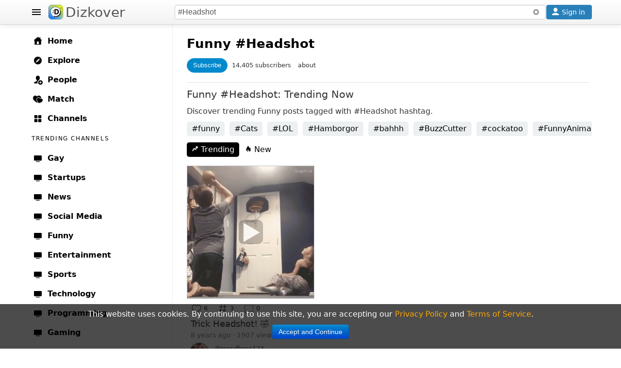

--- FILE ---
content_type: text/html; charset=UTF-8
request_url: https://www.dizkover.com/funny/headshot
body_size: 19666
content:
<!DOCTYPE html>
<html xmlns="http://www.w3.org/1999/xhtml" xml:lang="en" lang="en" itemscope="" itemtype="http://schema.org/WebPage">
<head>
<meta http-equiv="Content-Type" content="text/html; charset=utf-8" />
<link rel="shortcut icon" type="image/x-icon" href="https://img.dizkover.com/images/favicon.1119.ico" />
<link rel="apple-touch-icon" sizes="167x167" href="https://img.dizkover.com/images/favicon-167x167.1119.png" />
<link rel="apple-touch-icon" sizes="180x180" href="https://img.dizkover.com/images/favicon-180x180.1119.png" />
<meta name="apple-mobile-web-app-title" content="Dizkover">


<meta name="robots" content="noindex, follow" />
<meta itemprop="name" content="Funny #Headshot: Trending" />
<meta name="description" content="Trending Funny #Headshot posts - discover trending Funny stories with #Headshot hashtag." />
<meta itemprop="description" content="Trending Funny #Headshot posts - discover trending Funny stories with #Headshot hashtag." />
<meta property="fb:app_id" content="144998332352997" />
<meta property="og:url" content="https://www.dizkover.com/funny/headshot" />
<meta property="og:title" content="Funny #Headshot: Trending - Dizkover" />
<meta property="og:description" content="Trending Funny #Headshot posts - discover trending Funny stories with #Headshot hashtag." />
<meta property="og:image" content="https://img.dizkover.com/images/logo.png" />
<meta property="twitter:card" content="summary_large_image" />
<meta property="twitter:site" content="@Dizkover" />
<meta property="twitter:title" content="Funny #Headshot: Trending - Dizkover" />
<meta property="twitter:description" content="Trending Funny #Headshot posts - discover trending Funny stories with #Headshot hashtag." />
<meta property="twitter:image" content="https://img.dizkover.com/images/logo.png" />
<meta itemprop="url" content="https://www.dizkover.com/funny/headshot" />
<meta itemprop="primaryImageOfPage" content="https://img.dizkover.com/images/logo.png" />
<meta itemprop="thumbnailUrl" content="https://img.dizkover.com/images/logo.png" />
<meta itemprop="image" content="https://img.dizkover.com/images/logo.png" />
<meta itemprop="publisher" content="Dizkover Media, LLC" />
<meta itemprop="dateCreated" content="" />
<meta itemprop="datePublished" content="" />
<meta itemprop="dateModified" content="" />
<meta itemprop="reviewedBy" content="Dizkover Media, LLC" />
<meta itemprop="lastReviewed" content="" />
<meta name="viewport" content="width=device-width, initial-scale=1, maximum-scale=1, user-scalable=0" />
<link rel="canonical" href="https://www.dizkover.com/funny/headshot" />
<link rel="stylesheet" type="text/css" href="https://img.dizkover.com/themes/bootstrap/css/styles.1119.min.css" />
<link rel="stylesheet" type="text/css" href="https://img.dizkover.com/assets/e3ecaab1/css/bootstrap.min.css" />
<link rel="stylesheet" type="text/css" href="https://img.dizkover.com/assets/e3ecaab1/css/bootstrap-responsive.min.css" />
<script type="text/javascript" src="https://img.dizkover.com/assets/1b1dd3f4/jquery.min.js"></script>
<script type="text/javascript" src="https://img.dizkover.com/assets/e3ecaab1/js/bootstrap.min.js"></script>
<title>Funny #Headshot: Trending - Dizkover</title>

<script type="application/ld+json">[{"@context":"http://schema.org","@type":"WebSite","name":"Dizkover","description":"Dizkover is an app to discover interesting people to add on all socials like snapchat. Find people who share your interests, share stories, find people nearby, and find a match. Add people on snapchat, kik, and skype.","url":"https://www.dizkover.com","thumbnailUrl":"https://img.dizkover.com/images/dizkover-snapcode.png"},{"@context":"http://schema.org","@type":"Organization","name":"Dizkover Media, LLC","url":"https://www.dizkover.com","sameAs":["https://www.facebook.com/dizkover","https://twitter.com/dizkover","https://www.instagram.com/dizkover","https://www.pinterest.com/dizkover"]}]</script><script>$(document).ready(function(){ jQuery('.tags a.tag').each(function(){if ($(this).text().toLowerCase()=='#headshot') {$(this).addClass('active')}}); })</script>
	<script>
	$(document).ready(function(){ 
		$('#siteMenu .category .parent a.menu-label[href="' + window.location.pathname + '"]').addClass('active');
		$('#siteMenu .category .parent a.menu-label[href="https://www.dizkover.com' + window.location.pathname + '"]').addClass('active');
		if (window.location.pathname.toLowerCase()=='/match/match') {
			$('#siteMenu .category .parent a.menu-label[href="/match"]').addClass('active');
		}
	});
	</script>
<!-- gad-nothing --!>

</head>

	<body>


<div id="menuSpot">
<div class="container" role="contentinfo" itemscope="" itemtype="http://schema.org/SiteNavigationElement">
<div id="siteMenu" class="categories" style="">
<div id="siteMenuInner" class="category" style="padding-top:15px;">

<span class="parent"><a class="menu-label" itemprop="url" href="/"><span class="menu-icon icon-home"></span> <span itemprop="name">Home</span></a></span>
<span class="parent"><a class="menu-label" itemprop="url" href="/explore"><span class="menu-icon icon-explore"></span> <span itemprop="name">Explore</span></a></span>
<span class="parent"><a class="menu-label" itemprop="url" href="/people"><span class="menu-icon icon-people"></span> <span itemprop="name">People</span></a></span>
<span style="display:none;" class="parent"><a class="menu-label" itemprop="url" href="/map"><span class="menu-icon icon-map"></span> <span itemprop="name">Map</span></a></span>
<span class="parent"><a class="menu-label" itemprop="url" href="/match" data-id="menumembers"><span class="menu-icon icon-match"></span> <span itemprop="name">Match</span></a></span>	
<span class="parent"><a class="menu-label" itemprop="url" href="/channels"><span class="menu-icon icon-channels"></span> <span itemprop="name">Channels</span></a></span>







	<div class="menu-header">
	<span class="menu-header-label"><span class="text" style="display:inline-block;">Trending Channels</span></span>
	</div>
	<span class="parent"><a class="menu-label" itemprop="url" href="https://www.dizkover.com/gay" data-id="162" data-initfollow="" data-follow="1"><span class="menu-icon icon-channel"></span> <span itemprop="name">Gay</span></a></span> <span class="parent"><a class="menu-label" itemprop="url" href="https://www.dizkover.com/startups" data-id="158" data-initfollow="" data-follow="1"><span class="menu-icon icon-channel"></span> <span itemprop="name">Startups</span></a></span> <span class="parent"><a class="menu-label" itemprop="url" href="https://www.dizkover.com/news" data-id="2" data-initfollow="" data-follow="1"><span class="menu-icon icon-channel"></span> <span itemprop="name">News</span></a></span> <span class="parent"><a class="menu-label" itemprop="url" href="https://www.dizkover.com/social+media" data-id="3" data-initfollow="" data-follow="1"><span class="menu-icon icon-channel"></span> <span itemprop="name">Social Media</span></a></span> <span class="parent"><a class="menu-label" itemprop="url" href="https://www.dizkover.com/funny" data-id="4" data-initfollow="" data-follow="1"><span class="menu-icon icon-channel"></span> <span itemprop="name">Funny</span></a></span> <span class="parent"><a class="menu-label" itemprop="url" href="https://www.dizkover.com/entertainment" data-id="5" data-initfollow="" data-follow="1"><span class="menu-icon icon-channel"></span> <span itemprop="name">Entertainment</span></a></span> <span class="parent"><a class="menu-label" itemprop="url" href="https://www.dizkover.com/sports" data-id="6" data-initfollow="" data-follow="1"><span class="menu-icon icon-channel"></span> <span itemprop="name">Sports</span></a></span> <span class="parent"><a class="menu-label" itemprop="url" href="https://www.dizkover.com/technology" data-id="7" data-initfollow="" data-follow="1"><span class="menu-icon icon-channel"></span> <span itemprop="name">Technology</span></a></span> <span class="parent"><a class="menu-label" itemprop="url" href="https://www.dizkover.com/programming" data-id="9" data-initfollow="" data-follow="1"><span class="menu-icon icon-channel"></span> <span itemprop="name">Programming</span></a></span> <span class="parent"><a class="menu-label" itemprop="url" href="https://www.dizkover.com/gaming" data-id="10" data-initfollow="" data-follow="1"><span class="menu-icon icon-channel"></span> <span itemprop="name">Gaming</span></a></span> 




<div class="menu-line" style="padding-top:40px;"></div>

<span class="parent"><a class="menu-label" href="/snapchat/celebrity-snapcodes"><span class="menu-icon icon-info"></span> Celebrity Snapchat</a></span>
<span class="parent"><a class="menu-label" href="https://www.dizkover.com/blog"><span class="menu-icon icon-info"></span> Blog</a></span>
<span class="parent"><a class="menu-label" href="https://www.dizkover.com/site/help/badges"><span class="menu-icon icon-info"></span> Badges</a></span>
<span class="parent"><a class="menu-label" href="https://www.dizkover.com/site/help/about"><span class="menu-icon icon-info"></span> About</a></span>
<span class="parent"><a class="menu-label" href="https://www.dizkover.com/site/help/faq"><span class="menu-icon icon-info"></span> FAQ</a></span>
<span class="parent"><a class="menu-label" href="https://www.dizkover.com/site/help/privacy"><span class="menu-icon icon-info"></span> Privacy Policy</a></span>
<span class="parent"><a class="menu-label" href="https://www.dizkover.com/site/help/terms"><span class="menu-icon icon-info"></span> Terms of Service</a></span>


<div class="menu-line" style="padding-top:40px;"></div>

<div style="text-align:center;padding:30px 10px 30px 10px;font-size:0.8rem;font-weight:300;width:280px;">
<a class="btn-social btn-social-instagram" href="https://www.instagram.com/dizkover" rel="nofollow"><span></span></a>
<a class="btn-social btn-social-facebook" href="https://www.facebook.com/dizkover" rel="nofollow"><span></span></a>
<a class="btn-social btn-social-twitter" href="https://www.twitter.com/dizkover" rel="nofollow"><span></span></a>
<a class="btn-social btn-social-pinterest" href="https://www.pinterest.com/dizkover" rel="nofollow"><span></span></a>
<br/>
<img src="https://img.dizkover.com/images/dizkover-snapcode.png" style="width:70px;height:70px;margin:10px 0 20px 0;display:inline-block;" alt="dizkover snapcode"/>
<br/>
	<div style="margin:0px 0 20px 0;">
		<span style="display:block;margin:0 0 5px;font-weight:400;font-size:14px;">Download Dizkover app</span>
		<a href="https://apps.apple.com/us/app/dizkover-find-snapchat-usernames/id1406823891?ls=1" style="cursor:pointer;display:inline-block;"><img src="https://img.dizkover.com/images/appstore-black.svg" alt="Download Dizkover: Find Snapchat Usernames on the App Store" style="width:120px;height:40px;" /></a>
		<div style="margin-top:20px;font-size:0.9rem;">
		</div>
	</div>
Copyright &copy; 2026 Dizkover Media, LLC<br/>All rights reserved.
<br/>
Dizkover is not affiliated with Snapchat, Kik, Skype, or any other services platform linked on this website.
</div>


</div>


</div><!-- #siteMenu -->
</div><!-- container -->
</div><!-- #menuSpot -->


<div id="page-load" class="modal-overlay hidden"></div>


<div id="menuBar" class="navbar hideOnEditTiles navbar-fixed-top" style="z-index:1000;">

	<div class="navbar-inner" style="height:40px;padding:5px;">
	<div class="container" style="position:relative;">
	
		<span id="open-menu" class="btn-menu"></span>
	
		<span style="position:absolute;left:40px;"><a href="https://www.dizkover.com" class="brand" title="Dizkover"><img src="https://img.dizkover.com/images/favicon.1119.ico" alt="Dizkover" style="width:30px;height:30px;border-radius:6px;background:#fff;margin:5px 5px;" />Dizkover</a></span>

		<span aria-label="Search" id="mobile-search" class="btn-search" rel="popover" style="position:absolute;right:50px;z-index:99;display:none;padding:7px;"><span class="menu-icon icon-search"></span></span>
		
		<span id="search" style="margin: 5px !important;position: absolute;right:95px;height:30px;">

		<form id="search-form">
		<input style="width: 100%;height: 30px;box-sizing: border-box;" class="main-search" type="text" name="keyword" value="#Headshot" placeholder="Search post, channels, #tags, or users" enterkeyhint="search">
		</form>	
		<span id="btn-search-clear" class="btn btn-link" style="position:absolute;top:0px;right:0px;margin:0px;"><i class="icon-remove-sign" style="opacity:0.5;"></i></span>
		<div class="search-word-group desktop"><div class="search-word-group-inner"></div></div>

		</span>

		<button aria-label="Close" class="btn btn-link btn-search-close icon icon-close" style="position: absolute;right: 0px;margin: 10px 5px;"></button>

		

				<span aria-label="Sign in" id="btnSignin" class="btnSignin btn btn-wire hilite" style="position: absolute;right: 5px;padding: 0px 5px; margin: 5px 0px;display: inline-block;"><span class="menu-icon icon-user icon-invert"></span> <span class="btnSignin-label">Sign in &nbsp;</span> </span>
				
		
	</div><!-- container -->
	</div>

</div>


<div class="top-space" style="height:50px"></div>


	

	
<div id="page">
<div class="container">




<div class="container" style="position:relative;z-index:10;">
<div id="content">

<a id="top"></a>


	
		


	


	<div id="channelHeader" class="channelHeader">
	<div class="channelHeaderInner">
	
	

		
	<h1><a href="/funny">Funny</a> #Headshot</h1>		<div style="font-size:0.8em;">
	<button style="margin:10px 0px;" class="btn btn-follow btn-follow-channel" data-cat_id="" data-cat_name="Funny" data-action="1">
	Subscribe	</button>
	<span style="margin:5px;">14,405 subscribers </span>
	<span style="margin:5px;cursor:pointer;"><span class="btn-follow expand-about">about</span></span>
	</div>
	
	
		
		
		
					
	</div>
	</div>
	
	<div class="headerAbout">
	<div style="padding:0 10px;">
	<h2 itemprop="headline">Funny #Headshot: Trending Now</h2>
	<div itemprop="description">
	Discover trending Funny posts tagged with #Headshot hashtag.</strong>	</div>
	</div>
	</div>
	
	
		


<div class="trendingHashtags" id="trendingHashtags">
<div class="portlet-content">
<span class="tags">
<a class="tag" href="https://www.dizkover.com/funny/funny">#funny</a><a class="tag" href="https://www.dizkover.com/funny/cats">#Cats</a><a class="tag" href="https://www.dizkover.com/funny/lol">#LOL</a><a class="tag" href="https://www.dizkover.com/funny/hamborgor">#Hamborgor</a><a class="tag" href="https://www.dizkover.com/funny/bahhh">#bahhh</a><a class="tag" href="https://www.dizkover.com/funny/buzzcutter">#BuzzCutter</a><a class="tag" href="https://www.dizkover.com/funny/cockatoo">#cockatoo</a><a class="tag" href="https://www.dizkover.com/funny/funnyanimals">#FunnyAnimals</a><a class="tag" href="https://www.dizkover.com/funny/mileycyrus">#MileyCyrus</a><a class="tag" href="https://www.dizkover.com/funny/prank">#Prank</a></span></div>
</div>


	


	
			<div style="padding:5px 10px 0px 10px;height:40px;">
		<ul class="nav nav-pills" style="display:inline-block;">
			<li class="active"><a href="/funny/headshot"><span class="icon-trending"></span> Trending</a></li>
			<li class=""><a href="/funny/headshot/-new"><span class="icon-new"></span> New</a></li>
		</ul>
		</div>
			
	
	<div id="items" class="items">
		<div class="frame is-invisible">
<div class="frame-inner">
<div class="inline-left" style="position:relative;">	
			
			<span class="image item-video" data-action="play" style="position:relative;display:block;" data-href="https://www.dizkover.com/funny/21275/trick-headshot">
					<img class="frame-img" src="https://img.dizkover.com/upload/vid/preview/325-1490512858-24-trick-headshot.jpg" alt="Trick Headshot! 🤣"/>
			<span style="position:absolute;top:0;left:0;bottom:0;right:0;width:100%;overflow:hidden;">
				<video data-src="https://img.dizkover.com/upload/vid/raw/325-1490512858-24-trick-headshot.mp4" src="" preload="none" muted loop playsinline></video>
			</span>
			<span class="btnPlay play-outer-big"><span class="play-big icon-play icon-invert" data-action="loadvid"></span></span>
			<span class="btnAudio" data-audioset="0"></span>
				</span>
		

	</div>
<div class="buttons">
<div class="btn-item"><span class="item-icon like" data-action="like" data-index="0" data-user_id="325" data-id="21275" data-like="1"></span><span class="count">6</span></div><div class="btn-item"><span class="item-icon tag" data-action="tag" data-index="0" data-json='{&quot;cat_name&quot;:&quot;Funny&quot;,&quot;cat_id&quot;:&quot;4&quot;,&quot;item_id&quot;:&quot;21275&quot;,&quot;item_user_id&quot;:&quot;325&quot;,&quot;item_title&quot;:&quot;Trick Headshot! \ud83e\udd23&quot;,&quot;item_thumb&quot;:&quot;https:\/\/img.dizkover.com\/upload\/vid\/preview\/325-1490512858-24-trick-headshot.jpg&quot;}'></span><span class="count">3</span></div><div class="btn-item"><span class="item-icon comment gotolink" data-href="https://www.dizkover.com/funny/21275/trick-headshot#comments"></span><span class="count">0</span></div></div>





<!-- inline-right begin -->
<div class="inline-right">





<h3><a class="frame-title caption" href="https://www.dizkover.com/funny/21275/trick-headshot">Trick Headshot! 🤣</a></h3>




<div class="info">
	
	<span style="display:inline-block;">
	8 years ago &middot;
	1907 views
		
				
	</span>
	</div><!-- info -->


<div class="userDataFrame" style="position:relative;padding:0 5px 5px 5px;height:40px;">
<span class="img-avatar-thumb popUserModal" data-json="[base64]" data-avatar="https://img.dizkover.com/upload/img/avatar/square/rossdboss123.1727417377.jpg" style="background-image: url('https://img.dizkover.com/upload/img/avatar/thumb/rossdboss123.1727417377.jpg');"></span><span class="popUserModal username">@rossdboss123</span>
<span class="channel">in <a class="channelName" href="https://www.dizkover.com/funny">Funny</a></span>
</div>

<!-- inline-right end -->
</div>


</div>
</div>	</div>
	
		
		
	
	<div style="margin:20px 3px; text-align:center;">
		</div>
	
	
		
	
	<div class="collection recommended" style="" id="yw0">
<div class="portlet-decoration">
<div class="portlet-title"><h2>Recommended in Funny</h2></div>
</div>
<div class="portlet-content">

<div class="bgimg" style="position: relative;">
<div class="bgimg-inner gotolink lazy" data-href="https://www.dizkover.com/funny/26619/this-guy-blew-up-his-whole-backyard-trying-to-kill-a-tiny-bug-funny-wtf" title="This guy blew up his whole backyard trying to kill a tiny bug 🤣 #funny #wtf" data-bg="https://img.dizkover.com/upload/vid/preview/74-1571847447-0981-this-guy-blew-up-his-whole-backyard-trying-to-kill-a-tiny-bug-funny-wtf.jpg" data-style="background-image:url('https://img.dizkover.com/upload/vid/preview/74-1571847447-0981-this-guy-blew-up-his-whole-backyard-trying-to-kill-a-tiny-bug-funny-wtf.jpg');">
	<span class="play-outer"><span class="play-small icon-play icon-invert" data-action="loadvid"></span></span>
 

<span class="userInfoFrame">
<span class="badge badge-warning"><span class="icon-heart icon-white"></span> <span style="vertical-align:bottom;">98</span></span>
</span>

<div class="itemText">
<h3 class="text"><a href="https://www.dizkover.com/funny/26619/this-guy-blew-up-his-whole-backyard-trying-to-kill-a-tiny-bug-funny-wtf" title="This guy blew up his whole backyard trying to kill a tiny bug 🤣 #funny #wtf">
This guy blew up his whole backyard trying to kill a tiny bug 🤣 #funny #wtf</a></h3>
</div>

</div>

<div class="bgimg-gradient">▶︎</div>

<div class="userDataFrame">
<span class="img-avatar-thumb popUserModal" data-json="[base64]" data-avatar="https://img.dizkover.com/upload/img/avatar/square/Robber.1727417377.jpg" style="background-image: url('https://img.dizkover.com/upload/img/avatar/thumb/Robber.1727417377.jpg');"></span></div>
</div>
<div class="bgimg" style="position: relative;">
<div class="bgimg-inner gotolink lazy" data-href="https://www.dizkover.com/funny/26256/me-in-school-funny" title="Me in school... #funny" data-bg="https://img.dizkover.com/upload/vid/preview/74-1571072381-6594-me-in-school-funny.jpg" data-style="background-image:url('https://img.dizkover.com/upload/vid/preview/74-1571072381-6594-me-in-school-funny.jpg');">
	<span class="play-outer"><span class="play-small icon-play icon-invert" data-action="loadvid"></span></span>
 

<span class="userInfoFrame">
<span class="badge badge-warning"><span class="icon-heart icon-white"></span> <span style="vertical-align:bottom;">65</span></span>
</span>

<div class="itemText">
<h3 class="text"><a href="https://www.dizkover.com/funny/26256/me-in-school-funny" title="Me in school... #funny">
Me in school... #funny</a></h3>
</div>

</div>

<div class="bgimg-gradient">▶︎</div>

<div class="userDataFrame">
<span class="img-avatar-thumb popUserModal" data-json="[base64]" data-avatar="https://img.dizkover.com/upload/img/avatar/square/Robber.1727417377.jpg" style="background-image: url('https://img.dizkover.com/upload/img/avatar/thumb/Robber.1727417377.jpg');"></span></div>
</div>
<div class="bgimg" style="position: relative;">
<div class="bgimg-inner gotolink lazy" data-href="https://www.dizkover.com/funny/24703/when-youve-done-her-wrong-and-you-just-want-to-be-sexy-cats-dogs" title="when you&#039;ve done her wrong and you just want to be sexy... 🤣 #cats #dogs" data-bg="https://img.dizkover.com/upload/vid/preview/185253-1563112169-85-when-youve-done-her-wrong-and-you-just-want-to-be-sexy-cats-dogs.jpg" data-style="background-image:url('https://img.dizkover.com/upload/vid/preview/185253-1563112169-85-when-youve-done-her-wrong-and-you-just-want-to-be-sexy-cats-dogs.jpg');">
	<span class="play-outer"><span class="play-small icon-play icon-invert" data-action="loadvid"></span></span>
 

<span class="userInfoFrame">
<span class="badge badge-warning"><span class="icon-heart icon-white"></span> <span style="vertical-align:bottom;">52</span></span>
</span>

<div class="itemText">
<h3 class="text"><a href="https://www.dizkover.com/funny/24703/when-youve-done-her-wrong-and-you-just-want-to-be-sexy-cats-dogs" title="when you&#039;ve done her wrong and you just want to be sexy... 🤣 #cats #dogs">
when you&#039;ve done her wrong and you just want to be sexy... 🤣 #cats #dogs</a></h3>
</div>

</div>

<div class="bgimg-gradient">▶︎</div>

<div class="userDataFrame">
<span class="img-avatar-thumb popUserModal" data-json="[base64]" data-avatar="https://img.dizkover.com/upload/img/avatar/square/CatLady.1727417377.jpg" style="background-image: url('https://img.dizkover.com/upload/img/avatar/thumb/CatLady.1727417377.jpg');"></span></div>
</div>
<div class="bgimg" style="position: relative;">
<div class="bgimg-inner gotolink lazy" data-href="https://www.dizkover.com/funny/24671/when-youre-hungry-but-you-ended-up-getting-a-bath-instead-cats-lol" title="When you&#039;re hungry but you ended up getting a bath instead... #cats #lol" data-bg="https://img.dizkover.com/upload/vid/preview/74-1562863590-79-when-youre-hungry-but-you-ended-up-getting-a-bath-cats-lol.jpg" data-style="background-image:url('https://img.dizkover.com/upload/vid/preview/74-1562863590-79-when-youre-hungry-but-you-ended-up-getting-a-bath-cats-lol.jpg');">
	<span class="play-outer"><span class="play-small icon-play icon-invert" data-action="loadvid"></span></span>
 

<span class="userInfoFrame">
<span class="badge badge-warning"><span class="icon-heart icon-white"></span> <span style="vertical-align:bottom;">28</span></span>
</span>

<div class="itemText">
<h3 class="text"><a href="https://www.dizkover.com/funny/24671/when-youre-hungry-but-you-ended-up-getting-a-bath-instead-cats-lol" title="When you&#039;re hungry but you ended up getting a bath instead... #cats #lol">
When you&#039;re hungry but you ended up getting a bath instead... #cats #lol</a></h3>
</div>

</div>

<div class="bgimg-gradient">▶︎</div>

<div class="userDataFrame">
<span class="img-avatar-thumb popUserModal" data-json="[base64]" data-avatar="https://img.dizkover.com/upload/img/avatar/square/Robber.1727417377.jpg" style="background-image: url('https://img.dizkover.com/upload/img/avatar/thumb/Robber.1727417377.jpg');"></span></div>
</div>
<div class="bgimg" style="position: relative;">
<div class="bgimg-inner gotolink lazy" data-href="https://www.dizkover.com/funny/24621/when-the-dentist-tells-me-to-open-my-mouth-bahhh" title="When the dentist tells me to open my mouth... #bahhh" data-bg="https://img.dizkover.com/upload/vid/preview/74-1562297475-49-when-the-dentist-tells-me-to-open-my-mouth-bahhh.jpg" data-style="background-image:url('https://img.dizkover.com/upload/vid/preview/74-1562297475-49-when-the-dentist-tells-me-to-open-my-mouth-bahhh.jpg');">
	<span class="play-outer"><span class="play-small icon-play icon-invert" data-action="loadvid"></span></span>
 

<span class="userInfoFrame">
<span class="badge badge-warning"><span class="icon-heart icon-white"></span> <span style="vertical-align:bottom;">30</span></span>
</span>

<div class="itemText">
<h3 class="text"><a href="https://www.dizkover.com/funny/24621/when-the-dentist-tells-me-to-open-my-mouth-bahhh" title="When the dentist tells me to open my mouth... #bahhh">
When the dentist tells me to open my mouth... #bahhh</a></h3>
</div>

</div>

<div class="bgimg-gradient">▶︎</div>

<div class="userDataFrame">
<span class="img-avatar-thumb popUserModal" data-json="[base64]" data-avatar="https://img.dizkover.com/upload/img/avatar/square/Robber.1727417377.jpg" style="background-image: url('https://img.dizkover.com/upload/img/avatar/thumb/Robber.1727417377.jpg');"></span></div>
</div>
<div class="bgimg" style="position: relative;">
<div class="bgimg-inner gotolink lazy" data-href="https://www.dizkover.com/funny/24620/hamborgor" title="#Hamborgor 🍔" data-bg="https://img.dizkover.com/upload/vid/preview/74-1562296721-99-hamborgor.jpg" data-style="background-image:url('https://img.dizkover.com/upload/vid/preview/74-1562296721-99-hamborgor.jpg');">
	<span class="play-outer"><span class="play-small icon-play icon-invert" data-action="loadvid"></span></span>
 

<span class="userInfoFrame">
<span class="badge badge-warning"><span class="icon-heart icon-white"></span> <span style="vertical-align:bottom;">49</span></span>
</span>

<div class="itemText">
<h3 class="text"><a href="https://www.dizkover.com/funny/24620/hamborgor" title="#Hamborgor 🍔">
#Hamborgor 🍔</a></h3>
</div>

</div>

<div class="bgimg-gradient">▶︎</div>

<div class="userDataFrame">
<span class="img-avatar-thumb popUserModal" data-json="[base64]" data-avatar="https://img.dizkover.com/upload/img/avatar/square/Robber.1727417377.jpg" style="background-image: url('https://img.dizkover.com/upload/img/avatar/thumb/Robber.1727417377.jpg');"></span></div>
</div>
<div class="bgimg" style="position: relative;">
<div class="bgimg-inner gotolink lazy" data-href="https://www.dizkover.com/funny/24261/when-kids-find-a-buzz-cutter-laying-around-they-use-it-on-their-own-head-buzzcutter-lol" title="When kids find a buzz cutter laying around... they use it on their own head. 🤣 #BuzzCutter #LOL" data-bg="https://img.dizkover.com/upload/vid/preview/74-1555303369-41-when-kids-find-a-buzz-cutter-laying-around-they-use-it-on-their-own-head-buzzcutter-lol.jpg" data-style="background-image:url('https://img.dizkover.com/upload/vid/preview/74-1555303369-41-when-kids-find-a-buzz-cutter-laying-around-they-use-it-on-their-own-head-buzzcutter-lol.jpg');">
	<span class="play-outer"><span class="play-small icon-play icon-invert" data-action="loadvid"></span></span>
 

<span class="userInfoFrame">
<span class="badge badge-warning"><span class="icon-heart icon-white"></span> <span style="vertical-align:bottom;">28</span></span>
</span>

<div class="itemText">
<h3 class="text"><a href="https://www.dizkover.com/funny/24261/when-kids-find-a-buzz-cutter-laying-around-they-use-it-on-their-own-head-buzzcutter-lol" title="When kids find a buzz cutter laying around... they use it on their own head. 🤣 #BuzzCutter #LOL">
When kids find a buzz cutter laying around... they use it on their own head. 🤣 #BuzzCutter #LOL</a></h3>
</div>

</div>

<div class="bgimg-gradient">▶︎</div>

<div class="userDataFrame">
<span class="img-avatar-thumb popUserModal" data-json="[base64]" data-avatar="https://img.dizkover.com/upload/img/avatar/square/Robber.1727417377.jpg" style="background-image: url('https://img.dizkover.com/upload/img/avatar/thumb/Robber.1727417377.jpg');"></span></div>
</div>
<div class="bgimg" style="position: relative;">
<div class="bgimg-inner gotolink lazy" data-href="https://www.dizkover.com/funny/24124/this-cockatoo-was-deceived-by-a-fake-disappearing-magician-lol-funnyanimals" title="This #cockatoo was deceived by a fake disappearing magician. #LOL #FunnyAnimals" data-bg="https://img.dizkover.com/upload/vid/preview/365-1553338614-56-this-cockatoo-was-deceived-by-a-fake-disappearing-magician-lol-funnyanimals.jpg" data-style="background-image:url('https://img.dizkover.com/upload/vid/preview/365-1553338614-56-this-cockatoo-was-deceived-by-a-fake-disappearing-magician-lol-funnyanimals.jpg');">
	<span class="play-outer"><span class="play-small icon-play icon-invert" data-action="loadvid"></span></span>
 

<span class="userInfoFrame">
<span class="badge badge-warning"><span class="icon-heart icon-white"></span> <span style="vertical-align:bottom;">28</span></span>
</span>

<div class="itemText">
<h3 class="text"><a href="https://www.dizkover.com/funny/24124/this-cockatoo-was-deceived-by-a-fake-disappearing-magician-lol-funnyanimals" title="This #cockatoo was deceived by a fake disappearing magician. #LOL #FunnyAnimals">
This #cockatoo was deceived by a fake disappearing magician. #LOL #FunnyAnimals</a></h3>
</div>

</div>

<div class="bgimg-gradient">▶︎</div>

<div class="userDataFrame">
<span class="img-avatar-thumb popUserModal" data-json="[base64]" data-avatar="https://img.dizkover.com/upload/img/avatar/square/pete808.1731545770.jpg" style="background-image: url('https://img.dizkover.com/upload/img/avatar/thumb/pete808.1731545770.jpg');"></span></div>
</div>
<div class="bgimg" style="position: relative;">
<div class="bgimg-inner gotolink lazy" data-href="https://www.dizkover.com/funny/24067/liam-scaring-miley-while-live-streaming-mileycyrus-liamhemsworth-prank" title="Liam Scaring Miley While Live Streaming 😂😂😂 #MileyCyrus #LiamHemsworth #Prank" data-bg="https://img.dizkover.com/upload/vid/preview/66-1551942299-16-liam-scaring-miley-while-live-streaming-mileycyrus-liamhemsworth-prank.jpg" data-style="background-image:url('https://img.dizkover.com/upload/vid/preview/66-1551942299-16-liam-scaring-miley-while-live-streaming-mileycyrus-liamhemsworth-prank.jpg');">
	<span class="play-outer"><span class="play-small icon-play icon-invert" data-action="loadvid"></span></span>
 

<span class="userInfoFrame">
<span class="badge badge-warning"><span class="icon-heart icon-white"></span> <span style="vertical-align:bottom;">19</span></span>
</span>

<div class="itemText">
<h3 class="text"><a href="https://www.dizkover.com/funny/24067/liam-scaring-miley-while-live-streaming-mileycyrus-liamhemsworth-prank" title="Liam Scaring Miley While Live Streaming 😂😂😂 #MileyCyrus #LiamHemsworth #Prank">
Liam Scaring Miley While Live Streaming 😂😂😂 #MileyCyrus #LiamHemsworth #Prank</a></h3>
</div>

</div>

<div class="bgimg-gradient">▶︎</div>

<div class="userDataFrame">
<span class="img-avatar-thumb popUserModal" data-json="[base64]" data-avatar="https://img.dizkover.com/upload/img/avatar/square/Christina.1727417377.jpg" style="background-image: url('https://img.dizkover.com/upload/img/avatar/thumb/Christina.1727417377.jpg');"></span></div>
</div>
<div class="bgimg" style="position: relative;">
<div class="bgimg-inner gotolink lazy" data-href="https://www.dizkover.com/funny/24047/she-showed-him-what-a-proper-twerk-is-and-this-happened-lol-sexy" title="She showed him what a proper #twerk is and this happened... 😆 #LOL #Sexy" data-bg="https://img.dizkover.com/upload/vid/preview/74-1551587884-32-she-showed-him-what-a-proper-twerk-is-and-this-happened-lol-sexy.jpg" data-style="background-image:url('https://img.dizkover.com/upload/vid/preview/74-1551587884-32-she-showed-him-what-a-proper-twerk-is-and-this-happened-lol-sexy.jpg');">
	<span class="play-outer"><span class="play-small icon-play icon-invert" data-action="loadvid"></span></span>
 

<span class="userInfoFrame">
<span class="badge badge-warning"><span class="icon-heart icon-white"></span> <span style="vertical-align:bottom;">50</span></span>
</span>

<div class="itemText">
<h3 class="text"><a href="https://www.dizkover.com/funny/24047/she-showed-him-what-a-proper-twerk-is-and-this-happened-lol-sexy" title="She showed him what a proper #twerk is and this happened... 😆 #LOL #Sexy">
She showed him what a proper #twerk is and this happened... 😆 #LOL #Sexy</a></h3>
</div>

</div>

<div class="bgimg-gradient">▶︎</div>

<div class="userDataFrame">
<span class="img-avatar-thumb popUserModal" data-json="[base64]" data-avatar="https://img.dizkover.com/upload/img/avatar/square/Robber.1727417377.jpg" style="background-image: url('https://img.dizkover.com/upload/img/avatar/thumb/Robber.1727417377.jpg');"></span></div>
</div>
<div class="bgimg" style="position: relative;">
<div class="bgimg-inner gotolink lazy" data-href="https://www.dizkover.com/funny/24046/miranda-priestly-vs-jordyn-woods-lol-jordynwoods" title="Miranda Priestly vs Jordyn Woods 😂 #LOL #JordynWoods" data-bg="https://img.dizkover.com/upload/vid/preview/27-1551503673-19-jordyn-woods-getting-grilled-by-miranda-lol-jordynwoods.jpg" data-style="background-image:url('https://img.dizkover.com/upload/vid/preview/27-1551503673-19-jordyn-woods-getting-grilled-by-miranda-lol-jordynwoods.jpg');">
	<span class="play-outer"><span class="play-small icon-play icon-invert" data-action="loadvid"></span></span>
 

<span class="userInfoFrame">
<span class="badge badge-warning"><span class="icon-heart icon-white"></span> <span style="vertical-align:bottom;">17</span></span>
</span>

<div class="itemText">
<h3 class="text"><a href="https://www.dizkover.com/funny/24046/miranda-priestly-vs-jordyn-woods-lol-jordynwoods" title="Miranda Priestly vs Jordyn Woods 😂 #LOL #JordynWoods">
Miranda Priestly vs Jordyn Woods 😂 #LOL #JordynWoods</a></h3>
</div>

</div>

<div class="bgimg-gradient">▶︎</div>

<div class="userDataFrame">
<span class="img-avatar-thumb popUserModal" data-json="[base64]" data-avatar="https://img.dizkover.com/upload/img/avatar/square/Kaye1.1727417377.jpg" style="background-image: url('https://img.dizkover.com/upload/img/avatar/thumb/Kaye1.1727417377.jpg');"></span></div>
</div>
<div class="bgimg" style="position: relative;">
<div class="bgimg-inner gotolink lazy" data-href="https://www.dizkover.com/funny/24042/when-youre-gay-and-your-phones-bluetooth-is-connected-to-your-parents-car-lol-daddylongdick" title="When you&#039;re #gay and your phone&#039;s bluetooth is connected to your parent&#039;s car. #LOL #DaddyLongdick" data-bg="https://img.dizkover.com/upload/vid/preview/74-1551417942-37-when-your-gay-and-your-phones-bluetooth-is-connected-to-your-parents-car-lol-daddylongdick.jpg" data-style="background-image:url('https://img.dizkover.com/upload/vid/preview/74-1551417942-37-when-your-gay-and-your-phones-bluetooth-is-connected-to-your-parents-car-lol-daddylongdick.jpg');">
	<span class="play-outer"><span class="play-small icon-play icon-invert" data-action="loadvid"></span></span>
 

<span class="userInfoFrame">
<span class="badge badge-warning"><span class="icon-heart icon-white"></span> <span style="vertical-align:bottom;">23</span></span>
</span>

<div class="itemText">
<h3 class="text"><a href="https://www.dizkover.com/funny/24042/when-youre-gay-and-your-phones-bluetooth-is-connected-to-your-parents-car-lol-daddylongdick" title="When you&#039;re #gay and your phone&#039;s bluetooth is connected to your parent&#039;s car. #LOL #DaddyLongdick">
When you&#039;re #gay and your phone&#039;s bluetooth is connected to your parent&#039;s car. #LOL #DaddyLongdick</a></h3>
</div>

</div>

<div class="bgimg-gradient">▶︎</div>

<div class="userDataFrame">
<span class="img-avatar-thumb popUserModal" data-json="[base64]" data-avatar="https://img.dizkover.com/upload/img/avatar/square/Robber.1727417377.jpg" style="background-image: url('https://img.dizkover.com/upload/img/avatar/thumb/Robber.1727417377.jpg');"></span></div>
</div></div>
</div>	

	
	
	

		<div class="moreAbout">
		<h4>More About Funny #Headshot</h4>
		<p>The #Headshot hashtag is a topic or interest in funny channel. 
		Sort #Headshot hashtag by Trending Today, Trending in 2026, and Latest. 
		<p>Funny channel. This is all about humor. If you have any funny photos, videos, or articles, please do not hesitate to share and spread laughter.</p>
</p>
		</div>



</div>
</div><!-- container -->






	<script type="text/javascript">
	/*<![CDATA[*/
	$(document).ready(function(){
		jQuery('body').on('click','.image a',function(){
			if ($(this).find('.play-big, .overlay').is(':visible')) {
				var vid = $(this).attr('data-load');
		        if ($(this).attr('data-action')=='loadgif') {
		        	$(this).find('.bkgd').css('background-image',vid);
		        }
		        if ($(this).attr('data-action')=='loadvid') {
		        	$(this).find('.bkgd').html(''+
		        		'<iframe width="100%" height="100%" src="//www.youtube.com/embed/'+vid+'?feature=player_embedded&autoplay=1&fs=1&modestbranding=1&rel=0&showinfo=0&iv_load_policy=3&theme=dark" frameborder="0" allowfullscreen></iframe>'+
		        	'');
		        	$(this).find('.item-vid').css({'background-image':'none'});
		        }
		        if ($(this).attr('data-action')=='loadvimeo') {
		        	$(this).find('.bkgd').html(''+
		        		'<iframe width="100%" height="100%" src="//player.vimeo.com/video/'+vid+'?autoplay=1" frameborder="0" allowfullscreen></iframe>'+
		        	'');
		        	$(this).find('.item-vid').css({'background-image':'none'});
		        }
		        if ($(this).attr('data-action')=='loadfunnyordie') {
		        	$(this).find('.bkgd').html(''+
		        		'<iframe height="100%" width="100%" mozallowfullscreen="" allowfullscreen="" frameborder="0" src="http://www.funnyordie.com/embed/'+vid+'?autoplay=1" webkitallowfullscreen=""></iframe>'+
		        	'');
		        	$(this).find('.item-vid').css({'background-image':'none'});
		        }
		        if ($(this).attr('data-action')=='loadfbvid') {
		        	$(this).find('.bkgd').html(''+
		        		'<iframe width="100%" height="100%" src="//www.facebook.com/video/embed?video_id='+vid+'?autoplay=1" frameborder="0" allowfullscreen></iframe>'+
		        	'');
		        	$(this).find('.item-vid').css({'background-image':'none'});
		        }
		        if ($(this).attr('data-action')=='loadnewsinc') {
		        	$(this).find('.bkgd').html(''+
		        		'<iframe width="100%" height="100%" src="//launch.newsinc.com/?type=VideoPlayer/Single&widgetId=1&videoId='+vid+'" frameborder="no" scrolling="no" noresize marginwidth="0" marginheight="0"></iframe>'+
		        	'');
		        	$(this).find('.item-vid').css({'background-image':'none'});
		        }
	            $(this).find('.overlay').hide();
			} 
			else if ($(this).find('.overlay').length > 0) {
	        	$(this).find('.bkgd').css('background-image',$(this).attr('data-thumb'));
				$(this).find('.overlay').show();
			} 
			else {
				$(this).parent().attr('href',$(this).attr('data-href'));
			}
		});
	});
	/*]]>*/
	</script>
	
<script type="text/javascript">
$(window).on('load', function() {
	jQuery(function($) {	
		var page = 1;
		var $queue=null;
		var $container = $('#items');
		var isMason=false;
		
		imagesLoaded( '#items', function() {
			$("#btnLoadMore").text("Load More").removeClass("page-loading");
			isMason=true;
			$(".frame").removeClass('is-invisible');
		});

		//check these, because items are pre-loaded...
		checkFollowingPeople();
		checkItemLikes();
	
		//queue second page
		function loadQ() {
			page++;
			logEvent('loadQ() queue: '+page);
			jQuery.ajax({
			        url:'/funny/Headshot',
			        type:'get',dataType:'json',
			        data:{ajax:1,page:page},
			        beforeSend:function(){
			        	$("#btnLoadMore").text("").removeClass("disabled").addClass("page-loading");
			        	if ($queue!=null) {
		        			$container.append( $queue );
		        			$queue = null;
							logEvent('stored queue appended');
							imagesLoaded( '#items', function() {
								$(".frame").removeClass('is-invisible');
							});
		        			
						    checkFollowingPeople(); 
						    checkItemLikes();
	
						  	//initialize again
							$(".pop-user-info").popover({
								title: null,
							  	trigger: "manual",
							  	animate: false,
							  	html: true,
							  	placement: "top",
							}).click(function(e) {
								e.preventDefault();
							}).mouseenter(function(e) {
								$(".pop-user-info").not(this).popover("hide"); 
								$(this).popover("show");
								checkFollowingPeople();
							});	

							var page_link = '/ajax/funny/Headshot/'+(page-1);
		        			//logEvent(page_link);
		        			if (typeof ga != 'undefined') {
		        				logEvent('ga:'+page_link);
		        				ga('set', 'page', page_link);
		        				ga('send','pageview');
			        		}
			        	}
			        },
				    tryCount : 0,
				    retryLimit : 3,
					success:function(o) {
			        	var checkMason = setInterval(function() {
			        		if (isMason) {
								clearInterval(checkMason);
								if (o.end) {
									$queue=null;
									$("#btnLoadMore").text("End").removeClass("page-loading").addClass("disabled");
										
								} else {
									$queue = $($('<div />').html(o.html).text());
									var queueImagesLoaded = false;
									logEvent('queue '+page+' stored...');
									imagesLoaded( '#items', function() {
										queueImagesLoaded = true;
										$("#btnLoadMore").text("Load More").removeClass("try-again page-loading disabled");
										logEvent('done');
									});
	
									setTimeout(function () {
										if (!queueImagesLoaded) {
											logEvent('queue images timeout loading');
											$("#btnLoadMore").addClass("try-again");
											$("#btnLoadMore").text("More...").removeClass("page-loading disabled");
										}
									},5000);
								}
			        		}
	
						}, 10);
			        },
			       	error:function(x, t, m) {
			            if (t == 'timeout') {
			                this.tryCount++;
			                if (this.tryCount <= this.retryLimit) {
			                	logEvent('retry:'+this.tryCount);
			                    $.ajax(this);
			                } else {
			                	$("#btnLoadMore").text("Load").removeClass("page-loading disabled"); 
			                }
			                return;
			            }
			        },
			        timeout: 3000,
			});
		}
		/*load page 2 on queue*/
		loadQ();
	
		$("#btnLoadMore:not(.try-again):not(.disabled):not(.page-loading)").live("click", function(e){ 
			loadQ();
		});
		
		$("#btnLoadMore.try-again").live("click", function(e){ 
			logEvent('queue images try again....');
			$("#btnLoadMore").text("").removeClass("disabled").addClass("page-loading");
			var queueImagesLoaded = false;
			imagesLoaded( '#items', function() {
				logEvent('queue images finally loaded!');
				queueImagesLoaded = true;
				$("#btnLoadMore").removeClass("try-again");
				loadQ();
			});
			
			setTimeout(function () {
				if (!queueImagesLoaded) {
					logEvent('queue images timeout loading');
					$("#btnLoadMore").text("Retry").removeClass("page-loading disabled");
				}
			},5000);
			
		});	

		jQuery(function($) {	
			$(".btn-show-tag-description").on("click", function() {
				var json = JSON.parse($(this).attr('data-json'));
				showAlert(json.tag_description,'#'+json.tag);
			});
		});	
		
	});	
});
</script>



</div>
</div><!-- page -->

<div id="pagevar" data-cat_name="funny"></div>




<!-- SEARCH BAR -->
<div id="search-header" class="nav-tab-wrapper" style="display:none;">
<div class="container" style="height:40px;overflow:hidden;">
	<ul id="search-tabs" class="mainNav nav nav-tabs">
	<li class="btnSearchClose">&#x2715;</li>
	<li class="tab " data-json='{"controller":"posts","action":"trending","container":"search-container","masonid":"search-items","masonclass":"items"}' data-label="Search posts..."><span class="tab-inner"><span class="tab-icon section-icon star"></span><span class="tab-label">Top</span></span></li>	
	<li class="tab " data-json='{"controller":"posts","action":"new","container":"search-container","masonid":"search-items","masonclass":"items"}' data-label="Search posts..."><span class="tab-inner"><span class="tab-icon section-icon latest"></span><span class="tab-label">Latest</span></span></li>		
	<li class="tab " data-json='{"controller":"channels","action":"trending","container":"search-container","masonid":"search-channels","masonclass":"channels"}' data-label="Search channels..."><span class="tab-inner"><span class="tab-icon section-icon channel-icon"></span><span class="tab-label">Channels</span></span></li>
	<li class="tab " data-json='{"controller":"users","action":"active","container":"search-container","masonid":"search-member","masonclass":"member"}' data-label="Search people..."><span class="tab-inner"><span class="tab-icon section-icon people"></span><span class="tab-label">People</span></span></li>
	</ul>
</div>
</div>
<div id="search-container" class="container" style="padding-top:40px;padding-bottom:50px;display:none;"></div>



	<script type="text/javascript">
	jQuery("body").on("click",".alertClose",function(){ 
		$(".siteMessage").remove();
		$("#page").css({"opacity":"1"});
	});
	jQuery(function($) {
		$(".item-tooltip").tooltip();
		$(".user-tooltip").tooltip();
			jQuery(document).mouseup(function(e){ 
			    var popocontainer = jQuery(".popover");
			    if (popocontainer.has(e.target).length === 0){
			        jQuery(".popover").toggleClass("in").remove();
			    }
			});
			
			
			$(".pop-user-info").popover({
				title: null,
			  	trigger: "manual",
			  	animate: false,
			  	html: true,
			  	placement: "top",
			}).click(function(e) {
				e.preventDefault();
			}).mouseenter(function(e) {
				$(".pop-user-info").not(this).popover("hide"); //all but this
				$(this).popover("show");
				checkFollowingPeople();
			});	
	
		$(".external-link").popover({
			  	trigger: "manual",
			  	animate: false,
			  	html: true,
			  	placement: "top",
			}).click(function(e) {
				$(this).popover("show");
			});	
					
	});
	</script>
	
<script>
$("#share-button").html("" +
		"<a href=\"#\""+
		"onclick=\""+
		"    window.open("+
		"      'https://www.facebook.com/sharer/sharer.php?u='+encodeURIComponent(location.href), "+
		"      'facebook-share-dialog', "+
		"      'width=626,height=436'); "+
		"    return false;\">"+
		"  <span class=\"btn-share bkgd-facebook\"><i class=\"iconfacebook\"></i> Share</span>"+
		"</a>"+
		"<a href=\"https://plus.google.com/share?url="+encodeURIComponent(location.href)+"\" "+
		"	onclick=\"javascript:window.open(this.href,'', 'menubar=no,toolbar=no,resizable=yes,scrollbars=yes,height=436,width=600');return false;\">"+
		"<span class=\"btn-share bkgd-gplus\"><i class=\"icongplus\"></i> Share</span></a>"+
		"<a href=\"https://twitter.com/intent/tweet?url="+encodeURIComponent(location.href)+"&text="+encodeURIComponent($(document).attr('title'))+"\" "+
		"   onclick=\"javascript:window.open(this.href,'', 'menubar=no,toolbar=no,resizable=yes,scrollbars=yes,height=436,width=600');return false;\">"+
		"<span class=\"btn-share bkgd-twitter\"><i class=\"icontwitter\"></i> Tweet</span></a>"+
		"");
</script>







<!-- User -->
<div id="userdata" data-user_id="" data-isguest="1" data-hasextended="0"></div>

<!-- Generic Alert Modal -->
<div id="alertModal" class="modal hide" style="z-index:3000;">
<div class="modal-header"><a class="close" data-dismiss="modal">&times;</a>
<div id="alertTitle" style="font-weight:600;font-size:16px;padding:4px 0px;">Alert!</div>
</div>
<div id="alertMessage" class="modal-body"></div>
<div class="modal-footer"><a data-dismiss="modal" class="btn" href="#">Close</a></div>
</div>
<!-- Other Modal Type e.g. item tags -->
<div id="alertPopup" class="modal hide" style="z-index:3000;"></div>
<div id="userModal" class="modal hide" style="z-index:3000;"></div>

<!-- CHAT -->


<!-- Check for alerts -->
<!-- End Check for hash -->


<div style="text-align:center;position: fixed;left: 0;right: 0;bottom: 0;z-index: 1000;padding: 10px;padding-bottom:20px;background: rgba(0,0,0,0.7);color: #fff;font-weight:500;">
	This website uses cookies. By continuing to use this site, you are accepting our <a style="color:orange;" href="https://www.dizkover.com/site/help/privacy">Privacy Policy</a> and <a style="color:orange;" href="https://www.dizkover.com/site/help/terms">Terms of Service</a>.
	<br/><button class="btn btn-primary btnAgreeToTerms" style="margin-top:10px;">Accept and Continue</button>
</div>




<script>
      function logElementEvent(eventName, element) {
		if (window.location.href.indexOf("//www.") < 0) {
			const str = (new Date()).toISOString().slice(0, 19).replace(/-/g, "/").replace("T", " ")+": ";
			console.log(str, eventName, element.getAttribute("data-src") + ' ' + element.getAttribute("data-bg"));
		}
      }

      var callback_enter = function (element) {
        logElementEvent("🔑 ENTERED", element);
      };
      var callback_exit = function (element) {
        logElementEvent("🚪 EXITED", element);
      };
      var callback_loading = function (element) {
        logElementEvent("⌚ LOADING", element);
      };
      var callback_loaded = function (element) {
        logElementEvent("👍 LOADED", element);
      };
      var callback_error = function (element) {
        logElementEvent("💀 ERROR", element);
        element.src =
          "https://via.placeholder.com/440x560/?text=Error+Loading";
      };
      var callback_finish = function () {
        logElementEvent("✅ FINISHED", document.documentElement);
      };
      var callback_cancel = function (element) {
        logElementEvent("❌ CANCEL", element);
      };

      window.lazyLoadOptions = {
        threshold: 0,
        // Assign the callbacks defined above
        callback_enter: callback_enter,
        callback_exit: callback_exit,
        callback_cancel: callback_cancel,
        callback_loading: callback_loading,
        callback_loaded: callback_loaded,
        callback_error: callback_error,
        callback_finish: callback_finish
      };
      window.addEventListener(
        "LazyLoad::Initialized",
        function (e) {
			if (window.location.href.indexOf("//www.") < 0) {
          		console.log(e.detail.instance);
			}
        },
        false
      );
</script>
<script async src="https://img.dizkover.com/js/lazyload.min.js"></script>



<script src=https://img.dizkover.com/js/imagesloaded.pkgd.min.js></script><script src="https://img.dizkover.com/js/search.1119.min.js"></script>

<script>
following_channels = [];
following_people = [];
follow_request = [];
item_likes = [];

checkItemLikes();

//this hs function is defined in my_connections.php
$('#UserContacts li a:first').trigger('click');

</script>



<script>
$(document).ready(function () {
	$('body').on('click', '.closeBanner', function(){ $('.fullBanner').remove(); });

	/*used by search*/
	/*cat_name = 'funny';*/

	$("#open-menu").on("click", function(e) { 
		if ($("#siteMenu").css("z-index") == "-1") {
			$("#siteMenu").css({"z-index":"1000"});
			$("#siteMenuInner").addClass("slideOpen");
			$("#siteMenuInner").removeClass("slideClose");
			if ($("body").width() > 1024) {
				$("#content").removeClass("menuHidden");
				$("#content").addClass("menuVisible");
			}
			setTimeout( function(){ $("#siteMenu").css({"overflow":"auto"}); }, 500);
		} else {
			if ($("#siteMenu").not(":visible")) {
				$("#siteMenu").show();
			}
			$("#siteMenuInner").removeClass("slideOpen");
			$("#siteMenu").css({"overflow":"initial"});
			$("#siteMenuInner").addClass("slideClose");
			setTimeout( function(){ $("#siteMenu").css({"z-index":"-1"});}, 500);
			if ($("body").width() > 1024) {
				$("#content").removeClass("menuVisible");
				$("#content").addClass("menuHidden");
			}
		}
	}); 

	jQuery('body').on('change','#register-form input, #login-form input, #changeusername-form input', function(){
		var field = $(this).attr('id');
		$('#'+field+'_em_').empty();
	});
});
</script>






<script type="text/javascript">
/*<![CDATA[*/
jQuery(function($) {
jQuery('body').tooltip({'selector':'a[rel=tooltip]'});
jQuery('body').popover({'selector':'a[rel=popover]'});
});
/*]]>*/
</script>
</body>
</html>